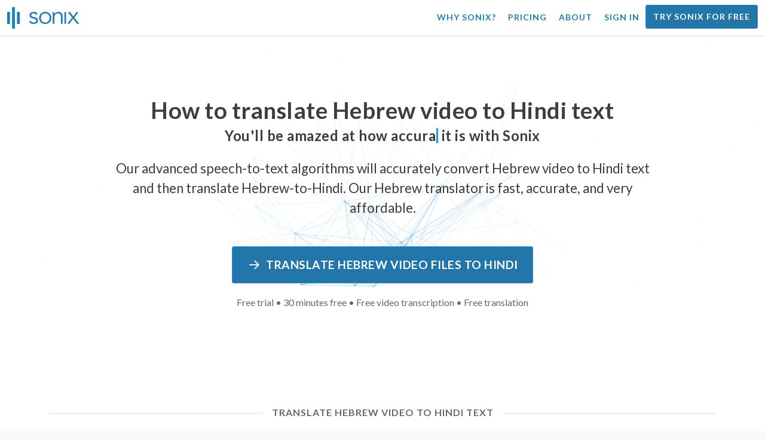

--- FILE ---
content_type: image/svg+xml
request_url: https://sonix.ai/packs/media/4x3/tz-88c89454.svg
body_size: -542
content:
<svg xmlns="http://www.w3.org/2000/svg" id="flag-icon-css-tz" viewBox="0 0 640 480">
  <defs>
    <clipPath id="tz-a">
      <path fill-opacity=".7" d="M10 0h160v120H10z"/>
    </clipPath>
  </defs>
  <g fill-rule="evenodd" stroke-width="1pt" clip-path="url(#tz-a)" transform="matrix(4 0 0 4 -40 0)">
    <path fill="#09f" d="M0 0h180v120H0z"/>
    <path fill="#090" d="M0 0h180L0 120V0z"/>
    <path d="M0 120h40l140-95V0h-40L0 95v25z"/>
    <path fill="#ff0" d="M0 91.5L137.2 0h13.5L0 100.5v-9zM29.3 120L180 19.5v9L42.8 120H29.3z"/>
  </g>
</svg>
